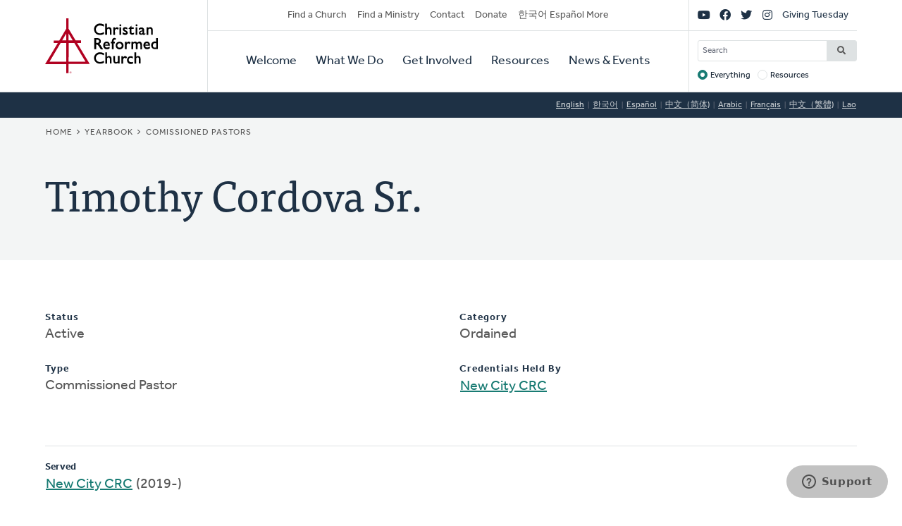

--- FILE ---
content_type: text/html; charset=UTF-8
request_url: https://www.crcna.org/ministers/161551?language=en
body_size: 5409
content:


<!DOCTYPE html>
<html lang="en" prefix="og: https://ogp.me/ns#">
  <head>
    <meta charset="utf-8" />
<noscript><style>form.antibot * :not(.antibot-message) { display: none !important; }</style>
</noscript><style>/* @see https://github.com/aFarkas/lazysizes#broken-image-symbol */.js img.lazyload:not([src]) { visibility: hidden; }/* @see https://github.com/aFarkas/lazysizes#automatically-setting-the-sizes-attribute */.js img.lazyloaded[data-sizes=auto] { display: block; width: 100%; }</style>
<meta name="description" content="The Christian Reformed Church is a diverse family of healthy congregations, assemblies, and ministries expressing the good news of God’s kingdom that transforms lives and communities worldwide." />
<meta name="abstract" content="The Christian Reformed Church is a diverse family of healthy congregations, assemblies, and ministries expressing the good news of God’s kingdom that transforms lives and communities worldwide." />
<link rel="canonical" href="https://www.crcna.org/ministers/161551?language=en" />
<meta property="og:site_name" content="Christian Reformed Church" />
<meta property="og:url" content="https://www.crcna.org/ministers/161551?language=en" />
<meta property="og:title" content="Timothy Cordova Sr." />
<meta name="Generator" content="Drupal 11 (https://www.drupal.org)" />
<meta name="MobileOptimized" content="width" />
<meta name="HandheldFriendly" content="true" />
<meta name="viewport" content="width=device-width, initial-scale=1.0" />
<link rel="icon" href="/themes/custom/crcna/favicon.ico" type="image/vnd.microsoft.icon" />

    <title>Timothy Cordova Sr. | Christian Reformed Church</title>
    <link rel="stylesheet" media="all" href="/sites/default/files/css/css_pCpW8XxaxS7TjxFdb8kH-qlp98fKxIQBw6zkXIwtL0M.css?delta=0&amp;language=en&amp;theme=crcna&amp;include=eJxNjEEKgDAMwD602ed4lK6WMe1WaSfo7x140FtIIKTGsNp5oEy44RXoJ0rnGqV4D2TUELJoQonkHrJqFl7IGV4cNGNnq2j7vzb9tN8-jpDQ-QHU6C4-" />
<link rel="stylesheet" media="all" href="https://use.typekit.net/flm0bdx.css" />
<link rel="stylesheet" media="all" href="/sites/default/files/css/css_lgS7wPdMH1QJKFix13u4DPWORUV0s-ExqnBNQSOBJcY.css?delta=2&amp;language=en&amp;theme=crcna&amp;include=eJxNjEEKgDAMwD602ed4lK6WMe1WaSfo7x140FtIIKTGsNp5oEy44RXoJ0rnGqV4D2TUELJoQonkHrJqFl7IGV4cNGNnq2j7vzb9tN8-jpDQ-QHU6C4-" />

    <script type="application/json" data-drupal-selector="drupal-settings-json">{"path":{"baseUrl":"\/","pathPrefix":"","currentPath":"ministers\/161551","currentPathIsAdmin":false,"isFront":false,"currentLanguage":"en","currentQuery":{"language":"en"}},"pluralDelimiter":"\u0003","suppressDeprecationErrors":true,"gtag":{"tagId":"","consentMode":false,"otherIds":[],"events":[],"additionalConfigInfo":[]},"ajaxPageState":{"libraries":"[base64]","theme":"crcna","theme_token":null},"ajaxTrustedUrl":{"\/crcna-search":true},"gtm":{"tagId":null,"settings":{"data_layer":"dataLayer","include_classes":false,"allowlist_classes":"","blocklist_classes":"","include_environment":false,"environment_id":"","environment_token":""},"tagIds":["GTM-NHZGPL6"]},"lazy":{"lazysizes":{"lazyClass":"lazyload","loadedClass":"lazyloaded","loadingClass":"lazyloading","preloadClass":"lazypreload","errorClass":"lazyerror","autosizesClass":"lazyautosizes","srcAttr":"data-src","srcsetAttr":"data-srcset","sizesAttr":"data-sizes","minSize":40,"customMedia":[],"init":true,"expFactor":1.5,"hFac":0.80000000000000004,"loadMode":2,"loadHidden":true,"ricTimeout":0,"throttleDelay":125,"plugins":{"native-loading":"native-loading\/ls.native-loading","unveilhooks":"unveilhooks\/ls.unveilhooks"}},"placeholderSrc":"","preferNative":false,"minified":true,"libraryPath":"\/libraries\/lazysizes"},"googlePSE":{"language":"en","displayWatermark":0},"crcna_donations":{"cron_last":1769742973},"user":{"uid":0,"permissionsHash":"a7442bbe1027c7c2a9b821d69faa6bff9014fa7d02c9292d84138b515fb7a3d1"}}</script>
<script src="/sites/default/files/js/js_arK0-O0CzS_i1TzS2_i3XGb5xVpJVEJywuvbqq2rpUY.js?scope=header&amp;delta=0&amp;language=en&amp;theme=crcna&amp;include=eJxdikEOwjAMBD8U8HM4RlsT0rROjBwfKK8nVQEJLqOd3WXjBuKdMYtOkNPSw-HX0u-CjVibgz1OorxGnuGfgzZ40dbpplbfZU8wnskN46wtRZbCa8iqWYb0REcc6QJPVmHf1ZEpD_z7GQsev2UNgudGO15lbUwm"></script>
<script src="/modules/contrib/google_tag/js/gtag.js?t8fc0u"></script>
<script src="/modules/contrib/google_tag/js/gtm.js?t8fc0u"></script>

      </head>
  <body class="no-sidebar logged-out direction--ltr">
        <a href="#main-content" class="visually-hidden focusable" id="skip-to-main">
      Skip to main content
    </a>
    <noscript><iframe src="https://www.googletagmanager.com/ns.html?id=GTM-NHZGPL6"
                  height="0" width="0" style="display:none;visibility:hidden"></iframe></noscript>

      <div class="dialog-off-canvas-main-canvas" dir="ltr" data-off-canvas-main-canvas>
    

<div id="page"  class="page page-wrapper contained">

	<header role="banner" id="header" class="header">
		<div id="header">
			<div class="layout-container">
				<div class="header__branding">
					<a id="logo" name="Home" class="logo" href="https://www.crcna.org/?language=en">
						<span class="visually-hidden">Home</span>
					</a>
				</div>
				<div class="header__menus">

					<button id="toggle-search" class="toggle toggle--search" aria-controls="search" aria-expanded="false" aria-haspopup="menu">
						<i class="icon far fa-search" aria-hidden="true"></i>
						<div class="text">Search</div>
					</button>

					<div id="search" class="search">
						

  <div class="header-bottom-right-region">
    <div class="search-block-form google-cse block searchform" data-drupal-selector="search-block-form" id="block-searchform" role="search">
  
    
      <form action="/crcna-search" method="get" id="search-block-form" accept-charset="UTF-8" class="search-block-form">
  <div class="js-form-item form-item js-form-type-search form-item-keys js-form-item-keys form-no-label">
      <label for="edit-keys" class="visually-hidden">Search</label>
        <input title="Enter the terms you wish to search for." placeholder="Search" data-drupal-selector="edit-keys" type="search" id="edit-keys" name="keys" value="" size="15" maxlength="128" class="form-search" />

        </div>
<fieldset data-drupal-selector="edit-target" id="edit-target--wrapper" class="fieldgroup form-composite js-form-item form-item js-form-wrapper form-wrapper">
      <legend>
    <span class="fieldset-legend">Target</span>
  </legend>
  <div class="fieldset-wrapper">
                <div id="edit-target"><div class="js-form-item form-item js-form-type-radio form-item-target js-form-item-target">
        <input data-drupal-selector="edit-target-everything" type="radio" id="edit-target-everything" name="target" value="everything" checked="checked" class="form-radio" />

        <label for="edit-target-everything" class="option">Everything</label>
      </div>
<div class="js-form-item form-item js-form-type-radio form-item-target js-form-item-target">
        <input data-drupal-selector="edit-target-resources" type="radio" id="edit-target-resources" name="target" value="resources" class="form-radio" />

        <label for="edit-target-resources" class="option">Resources</label>
      </div>
</div>

          </div>
</fieldset>
<div data-drupal-selector="edit-actions" class="form-actions js-form-wrapper form-wrapper" id="edit-actions"><input data-drupal-selector="edit-submit" type="submit" id="edit-submit" value="Search" class="button js-form-submit form-submit" />
</div>

</form>

  </div>

  </div>

					</div>

					<button id="toggle-menu" class="toggle toggle--menu" aria-controls="mobile-menu" aria-expanded="false" aria-haspopup="menu">
						<i class="icon far fa-bars" aria-hidden="true"></i>
						<div class="text">Menu</div>
					</button>
											<div id="top-menu" class="top-menu">
							

  <div class="header-top-left-region">
    <nav role="navigation" aria-labelledby="block-secondarynavigation-menu" id="block-secondarynavigation" class="block secondarynavigation menu-block">
            
  <h2 class="visually-hidden" id="block-secondarynavigation-menu">Secondary Navigation</h2>
  

        
              <ul class="clearfix menu">
                    <li class="menu-item">
                  <a href="/churches" data-drupal-link-system-path="node/3588">Find a Church</a>
                        </li>
                <li class="menu-item">
                  <a href="/other/find-ministry" data-drupal-link-system-path="node/3589">Find a Ministry</a>
                        </li>
                <li class="menu-item">
                  <a href="/contact" data-drupal-link-system-path="node/3596">Contact</a>
                        </li>
                <li class="menu-item">
                  <a href="/donate" data-drupal-link-system-path="node/3595">Donate</a>
                        </li>
                <li class="menu-item">
                  <a href="/languages" data-drupal-link-system-path="node/3943389">한국어 Español More</a>
                        </li>
        </ul>
  


  </nav>

  </div>

						</div>

						<div id="mobile-menu" class="mobile-menu">
							<div class="main-menu">
								

  <div class="header-bottom-left-region">
    <nav role="navigation" aria-labelledby="block-primarynavigation-menu" id="block-primarynavigation" class="block primarynavigation menu-block">
            
  <h2 class="visually-hidden" id="block-primarynavigation-menu">Primary Navigation</h2>
  

        
              <ul class="clearfix menu">
                    <li class="menu-item">
                  <a href="/welcome" data-drupal-link-system-path="node/3590">Welcome</a>
                        </li>
                <li class="menu-item">
                  <a href="/ministries" data-drupal-link-system-path="node/3591">What We Do</a>
                        </li>
                <li class="menu-item">
                  <a href="/get-involved" data-drupal-link-system-path="node/3592">Get Involved</a>
                        </li>
                <li class="menu-item">
                  <a href="/resources" data-drupal-link-system-path="node/3593">Resources</a>
                        </li>
                <li class="menu-item">
                  <a href="/news-and-events" data-drupal-link-system-path="node/3594">News &amp; Events</a>
                        </li>
        </ul>
  


  </nav>

  </div>

							</div>
							<div class="social-menu">
								

  <div class="header-top-right-region">
    <nav role="navigation" aria-labelledby="block-sociallinks-menu" id="block-sociallinks" class="block sociallinks menu-block">
            
  <h2 class="visually-hidden" id="block-sociallinks-menu">Social Links</h2>
  

        
							<ul class="clearfix menu">
																	<li data-icon="fab fa-youtube" class="menu-item">
													<a href="http://youTube.com/crcna" class="has-icon">
								<i class="fab fa-youtube"></i>
								<span class="visually-hidden">YouTube</span>
							</a>
						
											</li>
														<li data-icon="fab fa-facebook" class="menu-item">
													<a href="https://www.facebook.com/crcna" class="has-icon">
								<i class="fab fa-facebook"></i>
								<span class="visually-hidden">Facebook</span>
							</a>
						
											</li>
														<li data-icon="fab fa-twitter" class="menu-item">
													<a href="https://twitter.com/crcna" class="has-icon">
								<i class="fab fa-twitter"></i>
								<span class="visually-hidden">Twitter</span>
							</a>
						
											</li>
														<li data-icon="fab fa-instagram" class="menu-item">
													<a href="https://www.instagram.com/crcna/" class="has-icon">
								<i class="fab fa-instagram"></i>
								<span class="visually-hidden">Instagram</span>
							</a>
						
											</li>
														<li class="menu-item">
													<a href="/givingtuesday" data-drupal-link-system-path="node/4485489">Giving Tuesday</a>
						
											</li>
							</ul>
			


  </nav>

  </div>

							</div>
						</div>
					
				</div>
			</div>
		</div>
	</header>

	

	<main role="main" class="content-main">
		<a id="main-content" tabindex="-1"></a>
		
					

  <div class="language-switcher-region">
    <div class="language-switcher-language-session block languageswitcher" id="block-languageswitcher" role="navigation">
  
    
      <ul class="links"><li data-drupal-link-query="{&quot;language&quot;:&quot;en&quot;}" data-drupal-link-system-path="ministers/161551" class="is-active" aria-current="page"><a href="/ministers/161551?language=en" class="language-link session-active is-active" title="English" data-drupal-link-query="{&quot;language&quot;:&quot;en&quot;}" data-drupal-link-system-path="ministers/161551" aria-current="page">English</a></li><li data-drupal-link-query="{&quot;language&quot;:&quot;ko&quot;}" data-drupal-link-system-path="ministers/161551"><a href="/ministers/161551?language=ko" class="language-link" title="Korean" data-drupal-link-query="{&quot;language&quot;:&quot;ko&quot;}" data-drupal-link-system-path="ministers/161551">한국어</a></li><li data-drupal-link-query="{&quot;language&quot;:&quot;es&quot;}" data-drupal-link-system-path="ministers/161551"><a href="/ministers/161551?language=es" class="language-link" title="Spanish" data-drupal-link-query="{&quot;language&quot;:&quot;es&quot;}" data-drupal-link-system-path="ministers/161551">Español</a></li><li data-drupal-link-query="{&quot;language&quot;:&quot;zh-hans&quot;}" data-drupal-link-system-path="ministers/161551"><a href="/ministers/161551?language=zh-hans" class="language-link" title="Chinese, Simplified" data-drupal-link-query="{&quot;language&quot;:&quot;zh-hans&quot;}" data-drupal-link-system-path="ministers/161551">中文（简体)</a></li><li data-drupal-link-query="{&quot;language&quot;:&quot;ar&quot;}" data-drupal-link-system-path="ministers/161551"><a href="/ministers/161551?language=ar" class="language-link" title="Arabic" data-drupal-link-query="{&quot;language&quot;:&quot;ar&quot;}" data-drupal-link-system-path="ministers/161551">Arabic</a></li><li data-drupal-link-query="{&quot;language&quot;:&quot;fr&quot;}" data-drupal-link-system-path="ministers/161551"><a href="/ministers/161551?language=fr" class="language-link" title="French" data-drupal-link-query="{&quot;language&quot;:&quot;fr&quot;}" data-drupal-link-system-path="ministers/161551">Français</a></li><li data-drupal-link-query="{&quot;language&quot;:&quot;zh-hant&quot;}" data-drupal-link-system-path="ministers/161551"><a href="/ministers/161551?language=zh-hant" class="language-link" title="Chinese, Traditional" data-drupal-link-query="{&quot;language&quot;:&quot;zh-hant&quot;}" data-drupal-link-system-path="ministers/161551">中文（繁體)</a></li><li data-drupal-link-query="{&quot;language&quot;:&quot;lo&quot;}" data-drupal-link-system-path="ministers/161551"><a href="/ministers/161551?language=lo" class="language-link" title="Lao" data-drupal-link-query="{&quot;language&quot;:&quot;lo&quot;}" data-drupal-link-system-path="ministers/161551">Lao</a></li></ul>
  </div>

  </div>

		
					<div class="highlighted">
				

  <div class="highlighted-region">
    <div id="block-crcna-breadcrumbs" class="block crcna-breadcrumbs">
  
    
        <nav role="navigation" aria-labelledby="system-breadcrumb" class="breadcrumb">
    <h2 id="system-breadcrumb" class="visually-hidden">Breadcrumb</h2>
    <ol>
          <li>
                  <a href="/?language=en">Home</a>
              </li>
          <li>
                  <a href="/yearbook?language=en">Yearbook</a>
              </li>
          <li>
                  <a href="/yearbook/commissioned-pastors?language=en">Comissioned Pastors</a>
              </li>
        </ol>
  </nav>

  </div>
<div id="block-crcnabanner" class="block crcnabanner">
  
    
      
<div class="banner">
  <div class="banner__wrapper">

    <div class="banner__text">
      <div class="layout-container">
        <div class="text">
          <h1>Timothy Cordova Sr.</h1>
        </div>
      </div>
    </div>
  </div>

</div>

  </div>

  </div>

			</div>
		
		
		
					

  <div class="messages-region">
    <div data-drupal-messages-fallback class="hidden"></div>

  </div>

		
		<div class="main-content">
			<div class="layout-content">
				

  <div class="content-region">
    <div id="block-crcna-content" class="block crcna-content">
  
    
      <div id="minister-page"><div class="columns"><div class="js-form-item form-item js-form-type-item form-item- js-form-item-">
      <label>Status</label>
        Active
        </div>
<div class="js-form-item form-item js-form-type-item form-item- js-form-item-">
      <label>Type</label>
        Commissioned Pastor
        </div>
<div class="js-form-item form-item js-form-type-item form-item- js-form-item-">
      <label>Category</label>
        Ordained
        </div>
<div class="js-form-item form-item js-form-type-item form-item- js-form-item-">
      <label>Credentials Held By</label>
        <a href="/churches/4319?language=en">New City CRC</a>
        </div>
</div>
<hr />
<strong>Served</strong>
<ul><li><a href="/churches/4319?language=en">New City CRC</a> (2019-)</li></ul></div>

  </div>

  </div>

			</div>

					</div>
		
	</main>

	
	<footer role="contentinfo" id="footer" class="footer">
							<div class="footer__bottom">
				<div class="layout-container">
											<div class="footer__left">
							

  <div class="footer-left-region">
    <div id="block-crcnacopyright" class="block crcnacopyright">
  
    
      Unless otherwise noted, all content &copy; 2026 Christian Reformed Church in North America (CRCNA). All rights reserved.
  </div>
<nav role="navigation" aria-labelledby="block-footer-menu" id="block-footer" class="block footer menu-block">
            
  <h2 class="visually-hidden" id="block-footer-menu">Footer</h2>
  

        
              <ul class="clearfix menu">
                    <li class="menu-item">
                  <a href="https://www.crcna.org/sites/default/files/crcna_privacy_policy.pdf">Privacy Policy</a>
                        </li>
        </ul>
  


  </nav>

  </div>

						</div>
																<div class="footer__right">
							

  <div class="footer-right-region">
    <div id="block-crcnacontact" class="block crcnacontact">
  
    
      <div class="contact-container"><div class="contact-info"><a href="tel:800-272-5125" class="contact contact--phone">800-272-5125</a></div><div class="contact-info"><a href="/cdn-cgi/l/email-protection#167f78707956756475787738796471" class="contact contact--email"><span class="__cf_email__" data-cfemail="93fafdf5fcd3f0e1f0fdf2bdfce1f4">[email&#160;protected]</span></a></div><div class="contact-info"><a href="https://support.crcna.org/hc/en-us/requests/new" class="contact contact--chat">Live Chat</a></div></div><div class="contact-link"><a href="/contact">See All Contact Info</a></div>
  </div>

  </div>

						</div>
																<div class="footer__middle">
							

  <div class="footer-middle-region">
    <nav role="navigation" aria-labelledby="block-getconnected-menu" id="block-getconnected" class="block getconnected menu-block">
      
  <h2 id="block-getconnected-menu">Get Connected</h2>
  

        
              <ul class="clearfix menu">
                    <li class="menu-item">
                  <a href="/news-and-events/crc-news-weekly-email" data-drupal-link-system-path="node/3619">Weekly Email</a>
                        </li>
                <li class="menu-item">
                  <a href="https://network.crcna.org/">The Network</a>
                        </li>
                <li class="menu-item">
                  <a href="https://www.facebook.com/crcna">Facebook</a>
                        </li>
                <li class="menu-item">
                  <a href="https://twitter.com/crcna">Twitter</a>
                        </li>
                <li class="menu-item">
                  <a href="https://www.instagram.com/crcna/">Instagram</a>
                        </li>
        </ul>
  


  </nav>
<nav role="navigation" aria-labelledby="block-getinvolved-menu" id="block-getinvolved" class="block getinvolved menu-block">
      
  <h2 id="block-getinvolved-menu">Get Involved</h2>
  

        
              <ul class="clearfix menu">
                    <li class="menu-item">
                  <a href="/church-finder">Find a Church</a>
                        </li>
                <li class="menu-item">
                  <a href="/other/find-ministry" data-drupal-link-system-path="node/3589">Find a Ministry</a>
                        </li>
                <li class="menu-item">
                  <a href="/donate" data-drupal-link-system-path="node/3595">Donate</a>
                        </li>
                <li class="menu-item">
                  <a href="/get-involved/volunteer" data-drupal-link-system-path="node/3606">Volunteer</a>
                        </li>
                <li class="menu-item">
                  <a href="/get-involved/careers" data-drupal-link-system-path="node/3607">Careers</a>
                        </li>
        </ul>
  


  </nav>
<nav role="navigation" aria-labelledby="block-quicklinks-menu" id="block-quicklinks" class="block quicklinks menu-block">
      
  <h2 id="block-quicklinks-menu">Quick Links</h2>
  

        
              <ul class="clearfix menu">
                    <li class="menu-item">
                  <a href="https://www.thebanner.org/">The Banner</a>
                        </li>
                <li class="menu-item">
                  <a href="https://crcna.wufoo.com/forms/qa6fexc1cq1rc8/">Address Change Form</a>
                        </li>
                <li class="menu-item">
                  <a href="/comment-guidelines" data-drupal-link-system-path="node/3943222">Comment Guidelines</a>
                        </li>
                <li class="menu-item">
                  <a href="/news-and-events/press-and-media-resources" data-drupal-link-system-path="node/3618">For the Media</a>
                        </li>
                <li class="menu-item">
                  <a href="/welcome/governance" data-drupal-link-system-path="node/3613">Governance</a>
                        </li>
        </ul>
  


  </nav>

  </div>

						</div>
									</div>
			</div>
			</footer>

</div>

  </div>

    
    <script data-cfasync="false" src="/cdn-cgi/scripts/5c5dd728/cloudflare-static/email-decode.min.js"></script><script src="/core/assets/vendor/jquery/jquery.min.js?v=4.0.0-rc.1"></script>
<script src="/sites/default/files/js/js_fbuwnMNXcVNe2qwfK0jWRm_SF8WuuZhqwIT59Kqnuo0.js?scope=footer&amp;delta=1&amp;language=en&amp;theme=crcna&amp;include=eJxdikEOwjAMBD8U8HM4RlsT0rROjBwfKK8nVQEJLqOd3WXjBuKdMYtOkNPSw-HX0u-CjVibgz1OorxGnuGfgzZ40dbpplbfZU8wnskN46wtRZbCa8iqWYb0REcc6QJPVmHf1ZEpD_z7GQsev2UNgudGO15lbUwm"></script>
<script src="https://kit.fontawesome.com/7b18199a46.js" crossorigin="anonymous"></script>
<script src="/sites/default/files/js/js_G2V3isiAv_Ny2Z1fvhfiE9J28q0NTa4pOrIE8f31cbQ.js?scope=footer&amp;delta=3&amp;language=en&amp;theme=crcna&amp;include=eJxdikEOwjAMBD8U8HM4RlsT0rROjBwfKK8nVQEJLqOd3WXjBuKdMYtOkNPSw-HX0u-CjVibgz1OorxGnuGfgzZ40dbpplbfZU8wnskN46wtRZbCa8iqWYb0REcc6QJPVmHf1ZEpD_z7GQsev2UNgudGO15lbUwm"></script>

  </body>
</html>
